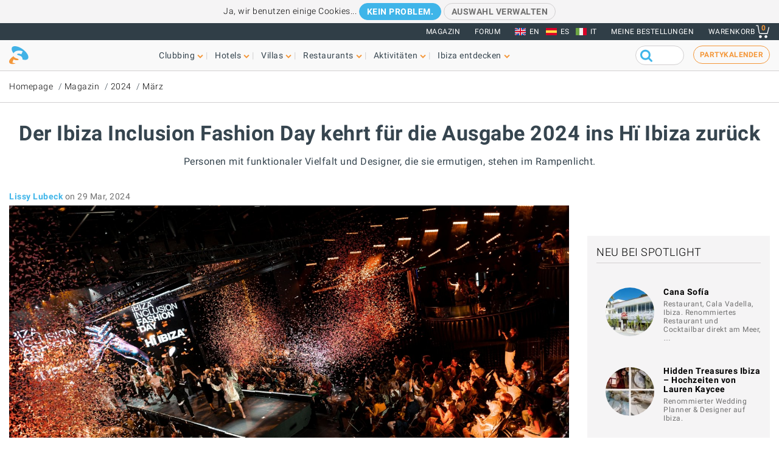

--- FILE ---
content_type: text/html; charset=UTF-8
request_url: https://www.ibiza-spotlight.de/magazine/2024/03/ibiza-inclusion-fashion-day-returns-hi-ibiza-2024-edition
body_size: 14208
content:
<!DOCTYPE html>
<html lang="de" dir="ltr" prefix="og: https://ogp.me/ns#">
  <head>
    <meta charset="utf-8" />
<meta name="description" content="Personen mit funktionaler Vielfalt und Designer, die sie ermutigen, stehen im Rampenlicht." />
<meta name="robots" content="noodp" />
<link rel="canonical" href="https://www.ibiza-spotlight.de/magazine/2024/03/ibiza-inclusion-fashion-day-returns-hi-ibiza-2024-edition" />
<meta name="rights" content="Ibiza Spotlight S.L. 1999-2026" />
<meta property="og:site_name" content="Ibiza Spotlight" />
<meta property="og:url" content="https://www.ibiza-spotlight.de/magazine/2024/03/ibiza-inclusion-fashion-day-returns-hi-ibiza-2024-edition" />
<meta property="og:title" content="Der Ibiza Inclusion Fashion Day kehrt für die Ausgabe 2024 ins Hï Ibiza zurück | Ibiza Spotlight" />
<meta property="fb:app_id" content="480559602021002" />
<meta name="viewport" content="width=device-width, initial-scale=1.0" />
<script>window.googletag = window.googletag || {cmd: []};
      (function() {
        var gads = document.createElement('script');
        gads.async = true;
        gads.src = 'https://securepubads.g.doubleclick.net/tag/js/gpt.js';
        var node = document.getElementsByTagName('script')[0];
        node.parentNode.insertBefore(gads, node);
      })();</script>
<link rel="image_src" href="https://dv7zfk0hwmxgu.cloudfront.net/sites/default/files/styles/embedded_auto_740_width/public/article-images/140601/coupon-1711702792.jpg" />
<meta property="og:image" content="https://dv7zfk0hwmxgu.cloudfront.net/sites/default/files/styles/embedded_auto_740_width/public/article-images/140601/coupon-1711702792.jpg" />
<link rel="icon" type="image/png" sizes="192x192" href="/touch-icon-192x192.png" />
<link rel="icon" type="image/png" sizes="32x32" href="/favicon-32x32.png" />
<link rel="icon" type="image/png" sizes="16x16" href="/favicon-16x16.png" />
<link rel="apple-touch-icon" type="image/png" sizes="180x180" href="/apple-touch-icon-180x180.png" />
<link rel="shortcut icon" type="image/png" sizes="favicon" href="/favicon.ico" />
<script>googletag.cmd.push(function() {
      var mappingLeader = googletag.sizeMapping().
            addSize([1150, 0], [[970, 90]]).
            addSize([740, 0], [[728, 90]]).
            addSize([0, 0], [[320, 50],[300, 50]]).
            build();googletag.defineSlot('/7950888/728x90_den_bossa_btm_leaderboard_DE', [[320, 50], [728, 90], [970, 90]], 'div-gpt-ad-1398688475467-9').defineSizeMapping(mappingLeader).addService(googletag.pubads());
        googletag.pubads().collapseEmptyDivs();
        googletag.pubads().setRequestNonPersonalizedAds(1);
        googletag.enableServices();
      });</script>
<script>googletag.cmd.push(function() {
      googletag.defineSlot('/7950888/300_250_den_bossa_sidebar_DE', [300, 250], 'div-gpt-ad-1398688213240-2').addService(googletag.pubads());
        googletag.pubads().collapseEmptyDivs();
        googletag.pubads().setRequestNonPersonalizedAds(1);
        googletag.enableServices();
      });</script>
<script>googletag.cmd.push(function() {
      var mappingLeader = googletag.sizeMapping().
            addSize([1150, 0], [[970, 90]]).
            addSize([740, 0], [[728, 90]]).
            addSize([0, 0], [[320, 50],[300, 50]]).
            build();googletag.defineSlot('/7950888/728x90_den_bossa_leaderboard_DE', [[320, 50], [728, 90], [970, 90]], 'div-gpt-ad-1398688475467-10').defineSizeMapping(mappingLeader).addService(googletag.pubads()).setCollapseEmptyDiv(true,true);
        googletag.pubads().collapseEmptyDivs();
        googletag.pubads().setRequestNonPersonalizedAds(1);
        googletag.enableServices();
      });</script>
<link rel="icon" href="https://dv7zfk0hwmxgu.cloudfront.net/sites/default/files/favicon-32x32.png" type="image/png" />
<link rel="alternate" hreflang="en" href="https://www.ibiza-spotlight.com/magazine/2024/03/ibiza-inclusion-fashion-day-returns-hi-ibiza-2024-edition" />
<link rel="alternate" hreflang="de" href="https://www.ibiza-spotlight.de/magazine/2024/03/ibiza-inclusion-fashion-day-returns-hi-ibiza-2024-edition" />
<link rel="alternate" hreflang="it" href="https://www.ibiza-spotlight.it/magazine/2024/03/ibiza-inclusion-fashion-day-returns-hi-ibiza-2024-edition" />
<link rel="alternate" hreflang="es" href="https://www.ibiza-spotlight.es/magazine/2024/03/ibiza-inclusion-fashion-day-returns-hi-ibiza-2024-edition" />

    <title>Der Ibiza Inclusion Fashion Day kehrt für die Ausgabe 2024 ins Hï Ibiza zurück | Ibiza Spotlight</title>
    <link rel="stylesheet" media="all" href="https://dv7zfk0hwmxgu.cloudfront.net/sites/default/files/css/css_yrK27tyeQ19NWnXow5ckzJDLhUgQJU9l3hS0Ua0I9qU.css?delta=0&amp;language=de&amp;theme=flat101&amp;include=eJxLy0ksMTQw1E_PyU9KzNEtLqnMycxL10mDChdk5JfkF5dnFqTqFFcWl6Tm6iclFqcCAAKcE5I" />

    
  </head>
	<body class="page-nid-140601 not-front node-type-article">
		<div id="skip-link">
			<a href="#main-content" class="element-invisible element-focusable">Skip to main content</a>
		</div>
		
		
<div class="sponsors ">
  <div class="sponsors--leaderboard"><!-- 728x90_den_bossa_leaderboard -->
  <div id='div-gpt-ad-1398688475467-10' class='leaderboardBannerSize'>
  <script type='text/javascript'>
  googletag.cmd.push(function() { googletag.display('div-gpt-ad-1398688475467-10'); });
  </script>
  </div></div>
</div>


<header class="header static">
      <div class="top-header">

  <div class="container-fluid">

    <!-- Top area right: links -->
    <ul class="header-links">
      <li>
        <a href="/magazin">Magazin</a>
      </li>
      <li>
        <a href="https://forum.ibiza-spotlight.com">FORUM</a>
      </li>
      <li class="site-language dropdown">
        <ul class="language"><li><a href="https://www.ibiza-spotlight.com/magazine/2024/03/ibiza-inclusion-fashion-day-returns-hi-ibiza-2024-edition" class="flag flag-en">EN</a></li><li><a href="https://www.ibiza-spotlight.es/magazine/2024/03/ibiza-inclusion-fashion-day-returns-hi-ibiza-2024-edition" class="flag flag-es">ES</a></li><li><a href="https://www.ibiza-spotlight.it/magazine/2024/03/ibiza-inclusion-fashion-day-returns-hi-ibiza-2024-edition" class="flag flag-it">IT</a></li></ul>
      </li>
      <!-- Site currency
        #fixme
      <li class="site-currency dropdown">
        <button data-target="#currency" data-type="closeOnOutsideClick" data-toggle="dropdown">&euro; EUR</button>
        <div class="dropdown-menu" id="currency">
          <ul>
            <li>
              <a href="#" data-currency="EUR">&euro; EUR</a>
            </li>
            <li>
              <a href="#" data-currency="GBP">&pound; GBP</a>
            </li>
            <li>
              <a href="#" data-currency="USD">$ USD</a>
            </li>
            <li>
              <a href="#" data-currency="AUD">$ AUD</a>
            </li>
            <li>
              <a href="#" data-currency="CHF">&#x20A3; CHF</a>
            </li>

          </ul>
        </div>
      </li> -->
      <li>
        <a href="/shop/tickets/myorders/">Meine Bestellungen</a>
      </li>
      <li class="user-cart dropdown">

        <a href="/shop/tickets/cart.php" class="nav-cart">
          <span>Warenkorb</span>
          <div class="print">
            <svg class="icon icon-basket" version="1.1" id="Layer_1" xmlns="http://www.w3.org/2000/svg" xmlns:xlink="http://www.w3.org/1999/xlink" x="0px" y="0px"
              width="16.457px" height="15.867px" viewBox="0 0 16.457 15.867" enable-background="new 0 0 16.457 15.867" xml:space="preserve">
            <g>
              <path d="M14.103,10.841H5.915c-2.227,0-2.477-1.687-2.584-2.407C3.101,6.907,2.39,2.403,2.169,1H0.5
                C0.224,1,0,0.776,0,0.5S0.224,0,0.5,0h2.096C2.842,0,3.052,0.179,3.09,0.422c0,0,0.955,6.043,1.224,7.818
                c0.137,0.927,0.338,1.601,1.602,1.601h7.795l1.761-7.2c0.065-0.268,0.334-0.433,0.604-0.367c0.268,0.066,0.433,0.336,0.366,0.604
                l-1.854,7.582C14.534,10.684,14.333,10.841,14.103,10.841z"/>
            </g>
            <g>
              <path d="M14.102,14.125c0,0.963-0.778,1.742-1.741,1.742c-0.962,0-1.74-0.779-1.74-1.742
                c0-0.961,0.778-1.74,1.74-1.74C13.324,12.384,14.102,13.164,14.102,14.125"/>
            </g>
            <g>
              <path d="M7.301,14.125c0,0.963-0.779,1.742-1.741,1.742s-1.741-0.779-1.741-1.742c0-0.961,0.779-1.74,1.741-1.74
                S7.301,13.164,7.301,14.125"/>
            </g>
            </svg>

            <div class="qty-cart">0</div>
          </div>
        </a>
      </li>
    </ul>
  </div><!-- /container -->

</div><!-- /top-header -->


<div class="bottom-header">
  <div class="container-fluid">
    <!-- Logo -->
    <div class="top-nav">
      <div class="top-nav--logo">
        <a href="/" class="header-logo"></a>
      </div>
      <div class="top-nav--icons mobile">
        <div class="user-cart">
          <a href="/shop/tickets/cart.php" class="nav-cart">
            <span>Warenkorb</span>
            <div class="print">
              <svg class="icon icon-basket" version="1.1" id="Layer_1" xmlns="http://www.w3.org/2000/svg" xmlns:xlink="http://www.w3.org/1999/xlink" x="0px" y="0px" width="16.457px" height="15.867px" viewBox="0 0 16.457 15.867" enable-background="new 0 0 16.457 15.867" xml:space="preserve">
                <g>
                  <path d="M14.103,10.841H5.915c-2.227,0-2.477-1.687-2.584-2.407C3.101,6.907,2.39,2.403,2.169,1H0.5
                    C0.224,1,0,0.776,0,0.5S0.224,0,0.5,0h2.096C2.842,0,3.052,0.179,3.09,0.422c0,0,0.955,6.043,1.224,7.818
                    c0.137,0.927,0.338,1.601,1.602,1.601h7.795l1.761-7.2c0.065-0.268,0.334-0.433,0.604-0.367c0.268,0.066,0.433,0.336,0.366,0.604
                    l-1.854,7.582C14.534,10.684,14.333,10.841,14.103,10.841z"/>
                </g>
                <g>
                  <path d="M14.102,14.125c0,0.963-0.778,1.742-1.741,1.742c-0.962,0-1.74-0.779-1.74-1.742
                    c0-0.961,0.778-1.74,1.74-1.74C13.324,12.384,14.102,13.164,14.102,14.125"/>
                </g>
                <g>
                  <path d="M7.301,14.125c0,0.963-0.779,1.742-1.741,1.742s-1.741-0.779-1.741-1.742c0-0.961,0.779-1.74,1.741-1.74
                    S7.301,13.164,7.301,14.125"/>
                </g>
              </svg>
              <div class="qty-cart">0</div>
            </div>
          </a>
        </div>

        <button class="toggle-menu">
          <span class="icon-bar"></span>
          <span class="icon-bar"></span>
          <span class="icon-bar"></span>
        </button>
      </div>

      <div class="top-nav--menu">
        <div class="top-nav--mobile-bar mobile">
          <div class="top-nav--logo">
            <a href="/" class="header-logo"></a>
          </div>
          <!-- mobile menu -->
          <div class="close overlay--topbar-link css-svg css-svg--close-after">Schließen</div>
        </div>

        <!-- give fixed positioning on mobile -->
        <div class="overlay-container">

          <!-- Search area -->
          <div class="search-area--container mobile">
            <div class="search-area">
              <form class="googleCSEForm" data-drupal-selector="google-cse-form-2" action="/magazine/2024/03/ibiza-inclusion-fashion-day-returns-hi-ibiza-2024-edition" method="post" id="google-cse-form--2" accept-charset="UTF-8">
  <div class="js-form-item form-item form-type-textfield js-form-type-textfield form-item-query js-form-item-query form-no-label">
        <input class="gsc-input form-text" data-drupal-selector="edit-query" type="text" id="edit-query--2" name="query" value="" size="60" maxlength="128" />

        </div>
<input class="googleCSESubmit gsc-search-button button js-form-submit form-submit" onclick="if(this.form.query.value) { this.form.submit(); return false; }" data-drupal-selector="edit-submit" type="submit" id="edit-submit--2" name="op" value="" />
<input autocomplete="off" data-drupal-selector="form-9agrpsjj9z47tod9zrkslvcuyjclrtpmbdnqkeeeso8" type="hidden" name="form_build_id" value="form-9AgRPSjJ9z47TOd9zrKsLVCUyjcLrTPmBdnQKeeeso8" />
<input data-drupal-selector="edit-google-cse-form-2" type="hidden" name="form_id" value="google_cse_form" />

</form>

            </div>
          </div>

          <!-- Menú navegación -->
          <nav role="navigation" class="header-menu" id="headerMenu">
            <ul class="nav-menu">
                              <li class="">
                  <a href="/night_a.htm" role="button" data-menu="menu-01">Clubbing</a>
                                      <!-- TODO: menu-xx debe incrementarse (ver jQuery) -->
                    <div class="megamenu open-menu-01">
                                              <div class="megamenu-top">
                                                      <a href="/night_a.htm" class="home">Homepage Clubbing</a>
                                                      <a href="/search/clubs" class="map">Alle Clubs auf der Karte ansehen</a>
                                                  </div>
                                            <ul class="megamenu-row">
                                                  <li class="megamenu-col">
                            <ul>
                              <li>Gut zu wissen</li>
                                                              <li><a href="/night/promoters_a.htm">Partys</a></li>
                                                              <li><a href="/night/clubs/boat_party_a.htm">Bootspartys</a></li>
                                                              <li><a href="/night/club_infos_a.htm">Clubs</a></li>
                                                              <li><a href="/night/bars_a.htm">Cocktail- und Musikbars</a></li>
                                                              <li><a href="/night/beach-clubs-ibiza">Beachclubs</a></li>
                                                              <li><a href="/night/sunset-bars-on-ibiza">Sunsetbars</a></li>
                                                              <li><a href="/night/stadt_infos_a.htm">Partyführer Ferienorte</a></li>
                                                          </ul>
                          </li>
                                                  <li class="megamenu-col">
                            <ul>
                              <li>Beliebte Seiten</li>
                                                              <li><a href="/night/events">Partykalender</a></li>
                                                              <li><a href="/boat-party/events">Bootsparty-Kalender</a></li>
                                                              <li><a href="/night/tickets_a.htm">Clubtickets</a></li>
                                                              <li><a href="/das-erste-mal-auf-ibiza">Das erste Mal auf Ibiza</a></li>
                                                              <li><a href="/night/tips_a.htm">Tipps & Tricks</a></li>
                                                              <li><a href="/magazin">Magazin</a></li>
                                                              <li><a href="/night_a.htm" class="see-more angle">Mehr</a></li>
                                                          </ul>
                          </li>
                                                                      </ul>

                    </div>
                                  </li>
                              <li class="">
                  <a href="/hotel-guide" role="button" data-menu="menu-02">Hotels</a>
                                      <!-- TODO: menu-xx debe incrementarse (ver jQuery) -->
                    <div class="megamenu open-menu-02">
                                              <div class="megamenu-top">
                                                      <a href="/hotel-guide" class="home">Homepage Hotels</a>
                                                      <a href="/search/hotel" class="map">Alle Hotels auf der Karte ansehen</a>
                                                  </div>
                                            <ul class="megamenu-row">
                                                  <li class="megamenu-col">
                            <ul>
                              <li>Nach Lage</li>
                                                              <li><a href="/hotel-guide/playa-den-bossa">Playa d'en Bossa</a></li>
                                                              <li><a href="/hotel-guide/san-antonio">San Antonio</a></li>
                                                              <li><a href="/hotel-guide/san-antonio-bucht">San Antonio Bucht</a></li>
                                                              <li><a href="/hotel-guide/ibiza-stadt">Ibiza-Stadt</a></li>
                                                              <li><a href="/hotel-guide/santa-eulalia">Santa Eulalia</a></li>
                                                              <li><a href="/hotel-guide/direkt-am-meer">Direkt am Strand oder Meer</a></li>
                                                              <li><a href="/hotel-guide/landhotels">Landhotels</a></li>
                                                              <li><a href="/hotel-guide" class="see-more angle">Mehr</a></li>
                                                          </ul>
                          </li>
                                                  <li class="megamenu-col">
                            <ul>
                              <li>Beliebte Seiten</li>
                                                              <li><a href="/hotel-guide/clubber">Für Clubber</a></li>
                                                              <li><a href="/hotel-guide/familienfreundlich">Famillienfreundlich</a></li>
                                                              <li><a href="/hotel-guide/preiswert">Preiswert</a></li>
                                                              <li><a href="/hotel-guide/luxushotels">Luxushotels</a></li>
                                                              <li><a href="/hotel-guide/ganzjahrig-geoffnet">Ganzjährig geöffnet</a></li>
                                                              <li><a href="/hotel-guide/wellness-hotels">Hotels mit Spa</a></li>
                                                              <li><a href="/hotel-guide/hochzeiten-flitterwochen">Hochzeiten & Honeymoons</a></li>
                                                              <li><a href="/hotel-guide" class="see-more angle">Mehr</a></li>
                                                          </ul>
                          </li>
                                                                      </ul>

                    </div>
                                  </li>
                              <li class="">
                  <a href="/villas" role="button" data-menu="menu-03">Villas</a>
                                      <!-- TODO: menu-xx debe incrementarse (ver jQuery) -->
                    <div class="megamenu open-menu-03">
                                              <div class="megamenu-top">
                                                      <a href="/villas" class="home">Homepage Villas</a>
                                                      <a href="/search/villa#source=mapfilters&amp;coords=0,38.977409950117,1.4021301269531" class="map">Alle Villas auf der Karte ansehen</a>
                                                  </div>
                                            <ul class="megamenu-row">
                                                  <li class="megamenu-col">
                            <ul>
                              <li>Nach Lage</li>
                                                              <li><a href="/villa-extra-services">Extra Services für Villen</a></li>
                                                              <li><a href="/villas/ibiza.htm">Ibiza-Stadt</a></li>
                                                              <li><a href="/villas/san_antonio.htm">San Antonio</a></li>
                                                              <li><a href="/villas/santa_eulalia.htm">Santa Eulalia</a></li>
                                                              <li><a href="/villas/san_jose.htm">San José</a></li>
                                                              <li><a href="/villas/san_juan.htm">San Juan</a></li>
                                                              <li><a href="/villas-in-strandnaehe">Villas in Strandnähe</a></li>
                                                              <li><a href="/villas" class="see-more angle">Mehr</a></li>
                                                          </ul>
                          </li>
                                                  <li class="megamenu-col">
                            <ul>
                              <li>Nach Typ</li>
                                                              <li><a href="/3-schlafzimmer">Villas mit 3 Schlafzimmern</a></li>
                                                              <li><a href="/4-schlafzimmer">Villas mit 4 Schlafzimmern</a></li>
                                                              <li><a href="/5-schlafzimmer">Villas mit 5 Schlafzimmern</a></li>
                                                              <li><a href="/6-schlafzimmer">6 Schlafzimmer oder mehr</a></li>
                                                              <li><a href="/luxusvillas-auf-ibiza">Luxusvillas</a></li>
                                                              <li><a href="/familienfreundliche-villas-auf-ibiza">Famillienfreundlich</a></li>
                                                              <li><a href="/preiswerte-villas">Preiswerte Villas</a></li>
                                                              <li><a href="/villas" class="see-more angle">Mehr</a></li>
                                                          </ul>
                          </li>
                                                                      </ul>

                    </div>
                                  </li>
                              <li class="">
                  <a href="/restaurants_a.htm" role="button" data-menu="menu-04">Restaurants</a>
                                      <!-- TODO: menu-xx debe incrementarse (ver jQuery) -->
                    <div class="megamenu open-menu-04">
                                              <div class="megamenu-top">
                                                      <a href="/restaurants_a.htm" class="home">Homepage Restaurants</a>
                                                      <a href="/search/restaurant" class="map">Alle Restaurants auf der Karte ansehen</a>
                                                  </div>
                                            <ul class="megamenu-row">
                                                  <li class="megamenu-col">
                            <ul>
                              <li>Nach Typ</li>
                                                              <li><a href="/winter/restaurants_a.htm">Ganzjährig geöffnet</a></li>
                                                              <li><a href="/restaurants/sunset_a.htm">Sunset</a></li>
                                                              <li><a href="/restaurants/mediterran">Mediterran</a></li>
                                                              <li><a href="/restaurants-mit-musik-und-entertainment">Musik & Entertainment</a></li>
                                                              <li><a href="/restaurants/preiswert_a.htm">Preiswert</a></li>
                                                              <li><a href="/restaurants/romantisch_a.htm">Romantisch</a></li>
                                                              <li><a href="/restaurants_a.htm" class="see-more angle">Mehr</a></li>
                                                          </ul>
                          </li>
                                                  <li class="megamenu-col">
                            <ul>
                              <li>Nach Lage</li>
                                                              <li><a href="/restaurants/nearby/ibiza_a.htm">Ibiza-Stadt</a></li>
                                                              <li><a href="/restaurants/nearby/santa_eulalia_a.htm">Santa Eulalia</a></li>
                                                              <li><a href="/restaurants/nearby/san_antonio_a.htm">San Antonio</a></li>
                                                              <li><a href="/restaurants/nearby/playa_den_bossa_a.htm">Playa d'en Bossa</a></li>
                                                              <li><a href="/restaurants/nearby/escana_a.htm">Es Caná</a></li>
                                                              <li><a href="/restaurants/strand_a.htm">Strand</a></li>
                                                              <li><a href="/restaurants_a.htm" class="see-more angle">Mehr</a></li>
                                                          </ul>
                          </li>
                                                                      </ul>

                    </div>
                                  </li>
                              <li class="">
                  <a href="/aktivitaeten" role="button" data-menu="menu-05">Aktivitäten</a>
                                      <!-- TODO: menu-xx debe incrementarse (ver jQuery) -->
                    <div class="megamenu open-menu-05">
                                              <div class="megamenu-top">
                                                      <a href="/aktivitaeten" class="home">Homepage Aktivitäten</a>
                                                      <a href="/search/activity" class="map">Alle Aktivitäten auf der Karte ansehen</a>
                                                  </div>
                                            <ul class="megamenu-row">
                                                  <li class="megamenu-col">
                            <ul>
                              <li>An Land</li>
                                                              <li><a href="/veranstaltungskalender">Veranstaltungskalender</a></li>
                                                              <li><a href="/autoverleih_a.htm">Auto- und Rollervermietung</a></li>
                                                              <li><a href="/aktivitaet/ausfluege">Geführte Ausflüge</a></li>
                                                              <li><a href="/aktivitaet/radfahren-wandern">Radfahren & Wandern</a></li>
                                                              <li><a href="/aktivitaet/sport-adrenalin">Spaß & Adrenalin</a></li>
                                                              <li><a href="/aktivitaet/wellness-healing">Wellness & Healing</a></li>
                                                              <li><a href="/aktivitaet/an-land-ibiza" class="see-more angle">Mehr</a></li>
                                                          </ul>
                          </li>
                                                  <li class="megamenu-col">
                            <ul>
                              <li>Auf dem Wasser</li>
                                                              <li><a href="/aktivitaet/wassersport">Wassersport</a></li>
                                                              <li><a href="/bootcharter">Bootcharter</a></li>
                                                              <li><a href="/aktivitaet/bootsausfluege-ibiza-formentera">Bootsausflüge</a></li>
                                                              <li><a href="/aktivitaet/wasserspass-fur-kinder">Wasserspass für Kinder</a></li>
                                                              <li><a href="/aktivitaet/formentera">Formentera</a></li>
                                                              <li><a href="/night/clubs/boat_party_a.htm">Bootspartys</a></li>
                                                              <li><a href="/aktivitaet/auf-dem-wasser-ibiza" class="see-more angle">Mehr</a></li>
                                                          </ul>
                          </li>
                                                                      </ul>

                    </div>
                                  </li>
                              <li class="">
                  <a href="/aktivitaeten_a.htm" role="button" data-menu="menu-06">Ibiza entdecken</a>
                                      <!-- TODO: menu-xx debe incrementarse (ver jQuery) -->
                    <div class="megamenu open-menu-06">
                                              <div class="megamenu-top">
                                                      <a href="/aktivitaeten_a.htm" class="home">Homepage Ibiza entdecken</a>
                                                  </div>
                                            <ul class="megamenu-row">
                                                  <li class="megamenu-col">
                            <ul>
                              <li>Gut zu wissen</li>
                                                              <li><a href="/das-erste-mal-auf-ibiza">Das erste Mal auf Ibiza</a></li>
                                                              <li><a href="/straende_a.htm">Strände</a></li>
                                                              <li><a href="/ferienorte_a.htm">Städte, Ferienorte und Dörfer</a></li>
                                                              <li><a href="/wetter_a.htm">Wetter</a></li>
                                                              <li><a href="/guide/transport_a.htm">Transportmittel</a></li>
                                                              <li><a href="/kunst-kultur">Art and culture</a></li>
                                                              <li><a href="/immo_a.htm">Immobilien</a></li>
                                                              <li><a href="/aktivitaeten_a.htm" class="see-more angle">Mehr</a></li>
                                                          </ul>
                          </li>
                                                  <li class="megamenu-col">
                            <ul>
                              <li>Beliebte Seiten</li>
                                                              <li><a href="/einkaufen/maerkte_a.htm">Märkte auf Ibiza</a></li>
                                                              <li><a href="/formentera_a.htm">Formentera</a></li>
                                                              <li><a href="/vip">Luxus und VIPs</a></li>
                                                              <li><a href="/familien-kids">Spaß für Familien</a></li>
                                                              <li><a href="/eco-guide">Umweltschutz</a></li>
                                                              <li><a href="/hochzeiten-honeymoons">Hochzeiten & Events</a></li>
                                                              <li><a href="/LGBTQI_guide_ibiza">LGBTQIA Ibiza</a></li>
                                                              <li><a href="/residenten-insider">Leben auf Ibiza</a></li>
                                                          </ul>
                          </li>
                                                                      </ul>

                    </div>
                                  </li>
                          </ul>
          </nav>

          <!-- Party calendar CTA -->
          <div class="party-calendar mobile">
            <a href="/night/events" class="cta-primary md" role="button">Partykalender</a>
          </div>

          <!-- links to magazine, forum and languages on mobile menu -->
          <ul class="header-links mobile">
            <li>
              <a href="/magazin">Magazin</a>
            </li>
            <li>
              <a href="https://forum.ibiza-spotlight.com">FORUM</a>
            </li>
            <li>
              <a href="/shop/tickets/myorders/">Meine Bestellungen</a>
            </li>
            <li class="site-language">
              <ul class="language"><li><a href="https://www.ibiza-spotlight.com/magazine/2024/03/ibiza-inclusion-fashion-day-returns-hi-ibiza-2024-edition" class="flag flag-en">EN</a></li><li><a href="https://www.ibiza-spotlight.es/magazine/2024/03/ibiza-inclusion-fashion-day-returns-hi-ibiza-2024-edition" class="flag flag-es">ES</a></li><li><a href="https://www.ibiza-spotlight.it/magazine/2024/03/ibiza-inclusion-fashion-day-returns-hi-ibiza-2024-edition" class="flag flag-it">IT</a></li></ul>
            </li>
          </ul>
        </div> <!-- /overlay-container -->

      </div> <!-- /top-nav--menu -->

      <div class="top-nav--right desktop">
        <div class="search-area">
          <form class="googleCSEForm" data-drupal-selector="google-cse-form" action="/magazine/2024/03/ibiza-inclusion-fashion-day-returns-hi-ibiza-2024-edition" method="post" id="google-cse-form" accept-charset="UTF-8">
  <div class="js-form-item form-item form-type-textfield js-form-type-textfield form-item-query js-form-item-query form-no-label">
        <input class="gsc-input form-text" data-drupal-selector="edit-query" type="text" id="edit-query" name="query" value="" size="60" maxlength="128" />

        </div>
<input class="googleCSESubmit gsc-search-button button js-form-submit form-submit" onclick="if(this.form.query.value) { this.form.submit(); return false; }" data-drupal-selector="edit-submit" type="submit" id="edit-submit" name="op" value="" />
<input autocomplete="off" data-drupal-selector="form-jly4kz0pusuu4gok8hmvbue6wkbq4j2ph-gn3dnkni4" type="hidden" name="form_build_id" value="form-jly4kz0pusuu4GOk8hMvBue6WKbq4j2ph-gN3DnKNi4" />
<input data-drupal-selector="edit-google-cse-form" type="hidden" name="form_id" value="google_cse_form" />

</form>

          <!-- <button type="submit" class="search-submit" ></button> -->
        </div>

        <!-- Party calendar CTA -->
        <div class="party-calendar">
          <a href="/night/events" class="cta-ghost" role="button">Partykalender</a>
        </div>
      </div> <!-- /top-nav--right -->

    </div> <!-- /top-nav -->

  </div> <!-- /container -->
</div> <!-- /top-header -->



</header>


  
	<section class="section section--breadcrumb">
		<div class="container">
				<ol class="breadcrumb">
											<li><a href="/">Homepage</a></li>
											<li><a href="/magazin">Magazin</a></li>
											<li><a href="/magazine/2024">2024</a></li>
											<li><a href="/magazine/2024/03">März</a></li>
								</ol>
		</div>
	</section>

  
  
      <section class="section section--header">
      <div class="container">
        <h1 class="heading-title">
          Der Ibiza Inclusion Fashion Day kehrt für die Ausgabe 2024 ins Hï Ibiza zurück
                  </h1>
                  <h3 class="heading-subtitle">Personen mit funktionaler Vielfalt und Designer, die sie ermutigen, stehen im Rampenlicht.</h3>
              </div>
    </section>
    



  <div data-drupal-messages-fallback class="hidden"></div>  



      <!-- Two-column layout -->
    <main class="main--aside">
      <section class="main">
        
        

                  <span class="byline--container"><div class="byline--author">
    <span class="author"><a href="/authors/821">Lissy Lubeck</a></span> <time>on 29 Mar, 2024</time></div>
    </span>
            <div class="section"><img src="https://dv7zfk0hwmxgu.cloudfront.net/sites/default/files/styles/auto_1500_width/public/article-images/140601/slideshow-1711702792.jpg" alt=""></div>

          
                  
          
            <div><section class="section--body-text">
      
    <article class="article wysiwyg "><p>Der<strong> Ibiza Inclusion Fashion Day</strong> gilt als weltweit erstes inklusives Event. In seiner vierten Ausgabe bringt er den einzigartigen Laufsteg wieder zurück ins <a href="https://www.ibiza-spotlight.de/night/venue/hi-ibiza"><strong>Hï Ibiza</strong></a> und sammelt Spenden für den <strong>Behindertensportverband</strong> <strong>Ibiza</strong><strong> und Formentera</strong> (ADDIF), am <strong>10. Mai</strong> ab 19:00 Uhr.</p>

<p>Nach dem durchschlagenden Erfolg der letzten Jahre zielt die Initiative darauf ab,<strong> Personen mit funktioneller Vielfalt ins Rampenlicht zu rücken und so einige der am stärksten marginalisierten Gruppen der Insel zu präsentieren</strong>.</p>

<p>Durch diese Partnerschaft soll das Event das Bewusstsein für aktuelle Ungleichheiten bei Rechten und Chancen schärfen.</p>

<p>Der Ibiza Inclusion Fashion Day begann 2019 auf Ibiza und hat sich zu einer jährlichen internationalen Plattform mit Präsenz an verschiedenen Orten auf dem spanischen Festland entwickelt. Die teilnehmenden Künstler und Designer möchten nicht nur ihre kreativen Talente zur Schau stellen, sondern auch zu einer positiven Veränderung beitragen, die die Schönheit von Vielfalt und Inklusion betont.</p>

<p>Yann Pissenem von The Night League erklärt: „Bei Hï Ibiza verkörpern wir den Geist der Inklusion und Vielfalt, den der Ibiza Inclusion Fashion Day repräsentiert, von ganzem Herzen.</p>

<p>Wir freuen uns, Gastgeber einer Veranstaltung zu sein, die so eng mit unseren Werten und unserem Ethos übereinstimmt. Wir freuen uns darauf, zahlreiche talentierte Designer, Künstler und insbesondere die Models und Kollegen von ADDIF begrüßen zu dürfen.“</p>

<p>Bei der Veranstaltung werden etablierte und aufstrebende Designer vertreten sein, von denen jeder einen einzigartigen Stil und einen Geist der Solidarität und Inklusion verkörpert. Prominente Persönlichkeiten aus der Welt der Mode und Kultur werden auftreten, die Journalistin und Psychologin <strong>Irene Villa</strong> fungiert als Moderatorin der Veranstaltung.</p>

<p>Für das musikalische Erlebnis sorgen die auf Ibiza ansässigen DJs <strong>Igor Marijuan</strong> und <strong>Cris 44</strong> sowie die internationale Sängerin <strong>Adriana Rogan</strong>, alle werden während des gesamten Spektakels für eine elektrisierende Atmosphäre sorgen.</p>

<p>Mit einer Teilnahmespende von 20 € geht der gesamte Erlös der Veranstaltung an ADDIF und bekräftigt damit das Engagement der Initiative für ein integrativeres Ganzes, unabhängig von der Branche.</p>
<div class="section--article-meta-data">
      <h3>Passend dazu</h3>
    <ul>
      <li><a href="/magazine/2025/01/laufveranstaltungen-auf-ibiza-und-formentera-im-jahr-2026">Laufevents auf Ibiza und Formentera im Jahr 2026</a></li>
    </ul>
  
      <h3>Weiterlesen</h3>
    <ul>
              <li><a href="/night/venue/hi-ibiza">Hï Ibiza</a></li>
              <li><a href="/playa_den_bossa_a.htm">Playa d'en Bossa, Ibiza</a></li>
          </ul>
  
      <h3>Tags</h3>
    <ul class="tags-cloud">
      
      
                        <li class="tag"><a href="/magazine/wohltaetigkeitsorganisationen">Wohltätigkeitsorganisationen</a></li>
                  <li class="tag"><a href="/magazine/club-news">Club News</a></li>
                  <li class="tag"><a href="/magazine/fashion-und-shopping">Fashion und Shopping</a></li>
                  </ul>
  </div>


    </article>
    </section></div>
      

                  
          
          
          
              </section>

              <aside class="aside">
          
          
          
          
          
          <!-- ============== GENERIC SIDEBAR WRAPPER CLASSES ============= -->

<div class="aside--section ">
    <!-- 300_250_den_bossa_sidebar -->
  <div id='div-gpt-ad-1398688213240-2' class='mpuBannerSize'>
  <script type='text/javascript'>
  googletag.cmd.push(function() { googletag.display('div-gpt-ad-1398688213240-2'); });
  </script>
  </div>
</div>

          <!-- ============== GENERIC SIDEBAR WRAPPER CLASSES ============= -->

<div class="aside--section bg title-only">
      <div class="group-title">
      <h3>Neu bei Spotlight</h3>
          </div>
    
<ul class="card-list">
  <li>
    <div class="card-item">
      <div class="card-img">
        <a href="/restaurants/cana-sofia">
                      <img src="https://dv7zfk0hwmxgu.cloudfront.net/sites/default/files/styles/logo_100_100/public/restaurant-images/144741/coupon-1765540893.jpg" alt="Cana Sofía" title="" width="" height="" />
                  </a>
      </div>
      <div class="card-details">
        <h3 class="card-title">
          <a href="/restaurants/cana-sofia">
            Cana Sofía
          </a>
        </h3>
                  <small class="time">Restaurant, Cala Vadella, Ibiza. Renommiertes Restaurant und Cocktailbar direkt am Meer,…</small>
              </div>
    </div>
  </li>
  <li>
    <div class="card-item">
      <div class="card-img">
        <a href="/activity/hidden-treasures-ibiza-weddings">
                      <img src="https://dv7zfk0hwmxgu.cloudfront.net/sites/default/files/styles/logo_100_100/public/activity-images/144455/coupon_1757316502.jpg" alt="Hidden Treasures Ibiza – Hochzeiten von Lauren Kaycee" title="" width="" height="" />
                  </a>
      </div>
      <div class="card-details">
        <h3 class="card-title">
          <a href="/activity/hidden-treasures-ibiza-weddings">
            Hidden Treasures Ibiza – Hochzeiten von Lauren Kaycee
          </a>
        </h3>
                  <small class="time">Renommierter Wedding Planner & Designer auf Ibiza.</small>
              </div>
    </div>
  </li>
  <li>
    <div class="card-item">
      <div class="card-img">
        <a href="/activity/coworking-santa-eulalia">
                      <img src="https://dv7zfk0hwmxgu.cloudfront.net/sites/default/files/styles/logo_100_100/public/activity-images/144497/coupon_1757685132.jpg" alt="Coworking Santa Eulalia " title="" width="" height="" />
                  </a>
      </div>
      <div class="card-details">
        <h3 class="card-title">
          <a href="/activity/coworking-santa-eulalia">
            Coworking Santa Eulalia 
          </a>
        </h3>
                  <small class="time">Santa Eulalia, Ibiza<br> Arbeitet unabhängig und profitiert gemeinsam von diesem…</small>
              </div>
    </div>
  </li>
</ul>

</div>
<!-- ============== GENERIC SIDEBAR WRAPPER CLASSES ============= -->

<div class="aside--section bg">
      <div class="group-title">
      <h3>Top News</h3>
          </div>
    
<ul class="card-list">

      <li>
            <div class="card-item">
                <div class="card-img">
          <a href="/magazine/2025/12/christmas-and-new-years-eve-feasts-on-ibiza">
                          <img src="https://dv7zfk0hwmxgu.cloudfront.net/sites/default/files/styles/logo_100_100/public/article-images/142449/coupon-1764958960.jpg">
                      </a>
        </div>
                <div class="card-details">
                    <h3 class="card-title"><a href="/magazine/2025/12/christmas-and-new-years-eve-feasts-on-ibiza">Festessen zu Weihnachten und Silvester 2025 auf Ibiza</a></h3>
        </div>
      </div>     </li>       <li>
            <div class="card-item">
                <div class="card-img">
          <a href="/magazine/2025/11/ibiza-guide-clubbing-over-new-years">
                          <img src="https://dv7zfk0hwmxgu.cloudfront.net/sites/default/files/styles/logo_100_100/public/article-images/140026/coupon-1701257636.jpg">
                      </a>
        </div>
                <div class="card-details">
                    <h3 class="card-title"><a href="/magazine/2025/11/ibiza-guide-clubbing-over-new-years">Clubbing außerhalb der Saison | Feiern auf Ibiza über Neujahr</a></h3>
        </div>
      </div>     </li>       <li>
            <div class="card-item">
                <div class="card-img">
          <a href="/magazine/2025/12/album-month-dj-hell-neoclash-international-deejay-gigolo-records">
                          <img src="https://dv7zfk0hwmxgu.cloudfront.net/sites/default/files/styles/logo_100_100/public/article-images/144881/coupon-1765808421.jpg">
                      </a>
        </div>
                <div class="card-details">
                    <h3 class="card-title"><a href="/magazine/2025/12/album-month-dj-hell-neoclash-international-deejay-gigolo-records">Album des Monats | Neoclash von DJ Hell</a></h3>
        </div>
      </div>     </li>       <li>
            <div class="card-item">
                <div class="card-img">
          <a href="/magazine/2025/11/things-do-month-on-ibiza-december-2025">
                          <img src="https://dv7zfk0hwmxgu.cloudfront.net/sites/default/files/styles/logo_100_100/public/article-images/144812/coupon-1764271904.JPG">
                      </a>
        </div>
                <div class="card-details">
                    <h3 class="card-title"><a href="/magazine/2025/11/things-do-month-on-ibiza-december-2025">Aktivitäten auf Ibiza in diesem Monat | Dezember 2025</a></h3>
        </div>
      </div>     </li>       <li>
            <div class="card-item">
                <div class="card-img">
          <a href="/magazine/2025/09/still-living-dream-ibiza-over-40s">
                          <img src="https://dv7zfk0hwmxgu.cloudfront.net/sites/default/files/styles/logo_100_100/public/article-images/144501/coupon-1757934715.jpg">
                      </a>
        </div>
                <div class="card-details">
                    <h3 class="card-title"><a href="/magazine/2025/09/still-living-dream-ibiza-over-40s">Lebt immer noch den Traum. Ibiza für über 40-Jährige</a></h3>
        </div>
      </div>     </li>       <li>
            <div class="card-item">
                <div class="card-img">
          <a href="/magazine/2025/12/rolling-stone-defected-on-move-again-ibiza-2026">
                          <img src="https://dv7zfk0hwmxgu.cloudfront.net/sites/default/files/styles/logo_100_100/public/article-images/144885/coupon-1765980057.jpg">
                      </a>
        </div>
                <div class="card-details">
                    <h3 class="card-title"><a href="/magazine/2025/12/rolling-stone-defected-on-move-again-ibiza-2026">Für die nomadische Defected steht 2026 wieder ein Umzug auf Ibiza bevor.</a></h3>
        </div>
      </div>     </li>   
</ul> 
</div>

          
        </aside>
          </main>

    
    
    

  






<div class="container
  ">
        <div class="group-title">
      <h3>Passende Seiten</h3>
                </div>
      <section class="content-loaded section--listing section--listing-cols-4 section--magazine section--related" id="searchResults">

          
                                                                        
        <div class="item">
                   <div class="card-item resort-44353

            " id="126862" data-package="6270666" data-distance="">

            <!-- card image -->
            <div class="card-img">
              <a href="/night/venue/hi-ibiza">
                                                      <img src="https://dv7zfk0hwmxgu.cloudfront.net/sites/default/files/styles/generic_third_width/public/venue-images/126862/coupon-1684242671.jpg">
                                                </a>

              <!-- floating price -->
              
              
                          </div><!-- / card-img -->

            <!-- card details -->
            <div class="card-details">
              
              
                  <p class="booking-links">
                    <a href="/night/venue/hi-ibiza" class="cta-ghost xs">Mehr Infos</a>
                  </p>

              
                           
                
                
                
                
              <div class="listing-body" data-url="/night/venue/hi-ibiza">
                <h3 class="card-title">
                                      <a href="/night/venue/hi-ibiza" class="trackEvent" data-category="Activity" data-action="exitClick" data-label="Hï Ibiza">Hï Ibiza</a>
                                                      <div class="gp--rating"></div>
                                  </h3>


                
                                <div class="card-openingtext mobile"></div>
              </div><!-- /listing-body -->
            </div><!-- / card-details -->
          </div><!-- / card-item -->
        </div><!-- / item -->

                
                                                                        
        <div class="item">
                   <div class="card-item resort-44353

            " id="44353" data-package="4220262" data-distance="">

            <!-- card image -->
            <div class="card-img">
              <a href="/playa_den_bossa_a.htm">
                                                      <img src="https://dv7zfk0hwmxgu.cloudfront.net/sites/default/files/styles/generic_third_width/public/resort-images/44353/coupon-1661346099.jpg">
                                                </a>

              <!-- floating price -->
              
              
                          </div><!-- / card-img -->

            <!-- card details -->
            <div class="card-details">
              
              
                           
                
                
                
                
              <div class="listing-body" data-url="/playa_den_bossa_a.htm">
                <h3 class="card-title">
                                      <a href="/playa_den_bossa_a.htm" class="trackEvent" data-category="Activity" data-action="exitClick" data-label="Playa d&#039;en Bossa, Ibiza">Playa d'en Bossa, Ibiza</a>
                                                      <div class="gp--rating"></div>
                                  </h3>


                
                                <div class="card-openingtext mobile"></div>
              </div><!-- /listing-body -->
            </div><!-- / card-details -->
          </div><!-- / card-item -->
        </div><!-- / item -->

                
                                                                        
        <div class="item">
                   <div class="card-item resort-0

            " id="144956" data-package="9370539" data-distance="">

            <!-- card image -->
            <div class="card-img">
              <a href="/magazine/2026/01/amnesia-kicks-landmark-fiftieth-anniversary-year-its-opening-party">
                                                      <img src="https://dv7zfk0hwmxgu.cloudfront.net/sites/default/files/styles/generic_third_width/public/article-images/144956/coupon-1768588767.jpg">
                                                </a>

              <!-- floating price -->
              
              
                          </div><!-- / card-img -->

            <!-- card details -->
            <div class="card-details">
              
              
                           
                
                
                
                
              <div class="listing-body" data-url="/magazine/2026/01/amnesia-kicks-landmark-fiftieth-anniversary-year-its-opening-party">
                <h3 class="card-title">
                                      <a href="/magazine/2026/01/amnesia-kicks-landmark-fiftieth-anniversary-year-its-opening-party" class="trackEvent" data-category="Activity" data-action="exitClick" data-label="Das Amnesia startet mit seiner Openingparty in das bedeutende Jahr seines 50-jährigen Jubiläums.">Das Amnesia startet mit seiner Openingparty in das bedeutende Jahr seines 50-jährigen Jubiläums.</a>
                                                      <div class="gp--rating"></div>
                                  </h3>


                
                                <div class="card-openingtext mobile"></div>
              </div><!-- /listing-body -->
            </div><!-- / card-details -->
          </div><!-- / card-item -->
        </div><!-- / item -->

                
                                                                        
        <div class="item">
                   <div class="card-item resort-0

            " id="144988" data-package="1640525" data-distance="">

            <!-- card image -->
            <div class="card-img">
              <a href="/magazine/2026/01/new-dawn-awaits-francis-mericer-presents-soley-hi-ibiza">
                                                      <img src="https://dv7zfk0hwmxgu.cloudfront.net/sites/default/files/styles/generic_third_width/public/article-images/144988/coupon-1769124016.png">
                                                </a>

              <!-- floating price -->
              
              
                          </div><!-- / card-img -->

            <!-- card details -->
            <div class="card-details">
              
              
                           
                
                
                
                
              <div class="listing-body" data-url="/magazine/2026/01/new-dawn-awaits-francis-mericer-presents-soley-hi-ibiza">
                <h3 class="card-title">
                                      <a href="/magazine/2026/01/new-dawn-awaits-francis-mericer-presents-soley-hi-ibiza" class="trackEvent" data-category="Activity" data-action="exitClick" data-label="Ein neuer Morgen erwartet die Francis Mercier presents Solèy im Hï Ibiza">Ein neuer Morgen erwartet die Francis Mercier presents Solèy im Hï Ibiza</a>
                                                      <div class="gp--rating"></div>
                                  </h3>


                
                                <div class="card-openingtext mobile"></div>
              </div><!-- /listing-body -->
            </div><!-- / card-details -->
          </div><!-- / card-item -->
        </div><!-- / item -->

                
                                                                        
        <div class="item">
                   <div class="card-item resort-44357

            " id="144972" data-package="7480763" data-distance="">

            <!-- card image -->
            <div class="card-img">
              <a href="/magazine/2026/01/island-based-promoter-electric-ibiza-continues-run-announcements-528-ibiza">
                                                      <img src="https://dv7zfk0hwmxgu.cloudfront.net/sites/default/files/styles/generic_third_width/public/article-images/144972/coupon-1768910482.jpg">
                                                </a>

              <!-- floating price -->
              
              
                          </div><!-- / card-img -->

            <!-- card details -->
            <div class="card-details">
              
              
                           
                
                
                
                
              <div class="listing-body" data-url="/magazine/2026/01/island-based-promoter-electric-ibiza-continues-run-announcements-528-ibiza">
                <h3 class="card-title">
                                      <a href="/magazine/2026/01/island-based-promoter-electric-ibiza-continues-run-announcements-528-ibiza" class="trackEvent" data-category="Activity" data-action="exitClick" data-label="Der auf der Insel ansässige Promoter Electric Ibiza setzt seine Ankündigungen für das 528 fort.">Der auf der Insel ansässige Promoter Electric Ibiza setzt seine Ankündigungen für das 528 fort.</a>
                                                      <div class="gp--rating"></div>
                                  </h3>


                
                                <div class="card-openingtext mobile"></div>
              </div><!-- /listing-body -->
            </div><!-- / card-details -->
          </div><!-- / card-item -->
        </div><!-- / item -->

                
                                                                        
        <div class="item">
                   <div class="card-item resort-0

            " id="144961" data-package="8490197" data-distance="">

            <!-- card image -->
            <div class="card-img">
              <a href="/magazine/2026/01/elrow-brings-chaos-illusion-and-celebration-back-saturday-nights-unvrs">
                                                      <img src="https://dv7zfk0hwmxgu.cloudfront.net/sites/default/files/styles/generic_third_width/public/article-images/144961/coupon-1768676976.jpg">
                                                </a>

              <!-- floating price -->
              
              
                          </div><!-- / card-img -->

            <!-- card details -->
            <div class="card-details">
              
              
                           
                
                
                
                
              <div class="listing-body" data-url="/magazine/2026/01/elrow-brings-chaos-illusion-and-celebration-back-saturday-nights-unvrs">
                <h3 class="card-title">
                                      <a href="/magazine/2026/01/elrow-brings-chaos-illusion-and-celebration-back-saturday-nights-unvrs" class="trackEvent" data-category="Activity" data-action="exitClick" data-label="Die elrow bringt wieder Chaos, Illusion und Feierlaune in die Samstage im [UNVRS].">Die elrow bringt wieder Chaos, Illusion und Feierlaune in die Samstage im [UNVRS].</a>
                                                      <div class="gp--rating"></div>
                                  </h3>


                
                                <div class="card-openingtext mobile"></div>
              </div><!-- /listing-body -->
            </div><!-- / card-details -->
          </div><!-- / card-item -->
        </div><!-- / item -->

                
                                                                        
        <div class="item">
                   <div class="card-item resort-44358

            " id="144959" data-package="8030130" data-distance="">

            <!-- card image -->
            <div class="card-img">
              <a href="/magazine/2026/01/akasha-winter-opening-set-7-february-ame-live">
                                                      <img src="https://dv7zfk0hwmxgu.cloudfront.net/sites/default/files/styles/generic_third_width/public/article-images/144959/coupon-1768673855.jpg">
                                                </a>

              <!-- floating price -->
              
              
                          </div><!-- / card-img -->

            <!-- card details -->
            <div class="card-details">
              
              
                           
                
                
                
                
              <div class="listing-body" data-url="/magazine/2026/01/akasha-winter-opening-set-7-february-ame-live">
                <h3 class="card-title">
                                      <a href="/magazine/2026/01/akasha-winter-opening-set-7-february-ame-live" class="trackEvent" data-category="Activity" data-action="exitClick" data-label="Akasha Winter Opening am 7. Februar mit Âme (live)">Akasha Winter Opening am 7. Februar mit Âme (live)</a>
                                                      <div class="gp--rating"></div>
                                  </h3>


                
                                <div class="card-openingtext mobile"></div>
              </div><!-- /listing-body -->
            </div><!-- / card-details -->
          </div><!-- / card-item -->
        </div><!-- / item -->

                
                                                                        
        <div class="item">
                   <div class="card-item resort-0

            " id="144920" data-package="4310893" data-distance="">

            <!-- card image -->
            <div class="card-img">
              <a href="/magazine/2026/01/ibiza-clubbing-updates-2026-januar">
                                                      <img src="https://dv7zfk0hwmxgu.cloudfront.net/sites/default/files/styles/generic_third_width/public/article-images/144920/coupon-1767453135.jpg">
                                                </a>

              <!-- floating price -->
              
              
                          </div><!-- / card-img -->

            <!-- card details -->
            <div class="card-details">
              
              
                           
                
                
                
                
              <div class="listing-body" data-url="/magazine/2026/01/ibiza-clubbing-updates-2026-januar">
                <h3 class="card-title">
                                      <a href="/magazine/2026/01/ibiza-clubbing-updates-2026-januar" class="trackEvent" data-category="Activity" data-action="exitClick" data-label="Ibiza Clubbing-Updates 2026 | Januar">Ibiza Clubbing-Updates 2026 | Januar</a>
                                                      <div class="gp--rating"></div>
                                  </h3>


                
                                <div class="card-openingtext mobile"></div>
              </div><!-- /listing-body -->
            </div><!-- / card-details -->
          </div><!-- / card-item -->
        </div><!-- / item -->

            </section>
</div><!-- /container -->





<div class="sponsors sponsors--foot">
  <div class="sponsors--leaderboard"><!-- 728x90_den_bossa_btm_leaderboard -->
  <div id='div-gpt-ad-1398688475467-9' class='leaderboardBannerSize btm'>
  <script type='text/javascript'>
  googletag.cmd.push(function() { googletag.display('div-gpt-ad-1398688475467-9'); });
  </script>
  </div></div>
</div>


      <!-- ==================== PREFOOTER =================== -->

<section class="prefooter">
  <div class="container">

    <!-- Footer Nav menu -->
    <ul class="prefooter-nav">
          <li class="col">
        <h5><a href="/night_a.htm" class="cta-clubs xs" role="button">Clubbing</a></h5>
        <ul>
                  <li><a href="/night/events">Partykalender</a></li>
                  <li><a href="/boat-party/events">Bootsparty-Kalender</a></li>
                  <li><a href="/night/tickets_a.htm">Clubtickets</a></li>
                  <li><a href="/night/magazine">Magazin</a></li>
                  <li><a href="/das-erste-mal-auf-ibiza">Das erste Mal auf Ibiza</a></li>
                </ul>
      </li>
          <li class="col">
        <h5><a href="/hotel-guide" class="cta-hoteles xs" role="button">Hotels</a></h5>
        <ul>
                  <li><a href="/hotel-guide/lgbtqia-friendly">LGBTQIA-friendly Hotels</a></li>
                  <li><a href="/hotel-guide/clubber">Hotels für Clubber</a></li>
                  <li><a href="/hotel-guide/nur-erwachsene">Hotels nur für Erwachsene</a></li>
                  <li><a href="/hotel-guide/wellness-hotels">Hotels mit Spa</a></li>
                  <li><a href="/hotel-guide/preiswert">Preiswerte Hotels</a></li>
                </ul>
      </li>
          <li class="col">
        <h5><a href="/villas" class="cta-villas xs" role="button">Villas</a></h5>
        <ul>
                  <li><a href="/preiswerte-villas">Preiswerte Villas</a></li>
                  <li><a href="/3-schlafzimmer">Villas mit 3 Schlafzimmern</a></li>
                  <li><a href="/4-schlafzimmer">Villas mit 4 Schlafzimmern</a></li>
                  <li><a href="/luxusvillas-auf-ibiza">Luxusvillas</a></li>
                  <li><a href="/villa-extra-services">Extra Service für Villas</a></li>
                </ul>
      </li>
          <li class="col">
        <h5><a href="/restaurants_a.htm" class="cta-restaurantes xs" role="button">Restaurants</a></h5>
        <ul>
                  <li><a href="/restaurants/mediterran">Mediterran</a></li>
                  <li><a href="/restaurants/fisch_a.htm">Fisch</a></li>
                  <li><a href="/restaurants/fleisch_a.htm">Grillrestaurants</a></li>
                  <li><a href="/restaurants/tapas_a.htm">Tapas</a></li>
                  <li><a href="/restaurants/strand_a.htm">Strandrestaurants</a></li>
                </ul>
      </li>
          <li class="col">
        <h5><a href="/aktivitaeten" class="cta-actividades xs" role="button">Aktivitäten</a></h5>
        <ul>
                  <li><a href="/aktivitaet/familienaktivitaeten-auf-ibiza">Famillienfreundlich</a></li>
                  <li><a href="/aktivitaet/wassersport">Wassersport</a></li>
                  <li><a href="/aktivitaet/sport-adrenalin">Sport & Abenteuer</a></li>
                  <li><a href="/aktivitaet/wellness-healing">Wellness & Healing</a></li>
                  <li><a href="/aktivitaet/radfahren-wandern">Radfahren und Wandern</a></li>
                </ul>
      </li>
          <li class="col">
        <h5><a href="/aktivitaeten_a.htm" class="cta-primary xs" role="button">Ibiza entdecken</a></h5>
        <ul>
                  <li><a href="/ferienorte_a.htm">Städte, Ferienorte und Dörfer</a></li>
                  <li><a href="/straende_a.htm">Strände</a></li>
                  <li><a href="/autoverleih_a.htm">Autovermietung</a></li>
                  <li><a href="/veranstaltungskalender">Veranstaltungskalender</a></li>
                  <li><a href="/das-erste-mal-auf-ibiza">Das erste Mal auf Ibiza</a></li>
                </ul>
      </li>
        </ul>
  </div><!-- container -->
</section>
<!-- End of Prefooter -->



      <footer class="footer">

  <div class="top-footer">
    <div class="container">
      <ul class="row row-cols">

        <li class="col col-double">
          <nav class="footer-nav">
            <h5 class="title-h2">Über uns</h5>
            <ul class="list_split-2">
              <li><a href="/meet-team">Das Spotlight Team</a></li>
              <li><a href="/ueber-uns">Über uns</a></li>
              <li><a href="/werbung">Werbung</a></li>
              <li><a href="/gewaehrleistungen">Gewährleistungen</a></li>
              <li><a href="/datenschutz">Datenschutz</a></li>
              <li><a href="/cookie-consent">Einwilligung zu Cookies</a></li>
              <li><a href="/kontakt">Kontakt</a></li>
              <li><a href="/aktivitaet/hub">Unser Workspace @ theHUB</a></li>
            </ul>
          </nav>
          <div class="row row-cols padding--top">
                        <div class="col col-one-one-half">
              <!-- Social media icons -->
              <div class="footer-social">
                <h5 class="title-h2">Folge uns:</h5>
                <ul class="social-links">
                  <li><a href="https://facebook.com/ibizaspotlight" target="_blank" rel="nofollow">
                    <?xml version="1.0"?><svg xmlns="http://www.w3.org/2000/svg"  viewBox="0 0 50 50" width="32px" height="32px">    <path d="M41,4H9C6.24,4,4,6.24,4,9v32c0,2.76,2.24,5,5,5h32c2.76,0,5-2.24,5-5V9C46,6.24,43.76,4,41,4z M37,19h-2c-2.14,0-3,0.5-3,2 v3h5l-1,5h-4v15h-5V29h-4v-5h4v-3c0-4,2-7,6-7c2.9,0,4,1,4,1V19z"/></svg>
                  </a></li>

                  <li><a href="https://instagram.com/ibizaspotlight" target="_blank" rel="nofollow">
                    <?xml version="1.0"?><svg xmlns="http://www.w3.org/2000/svg"  viewBox="0 0 50 50" width="32px" height="32px">    <path d="M 16 3 C 8.83 3 3 8.83 3 16 L 3 34 C 3 41.17 8.83 47 16 47 L 34 47 C 41.17 47 47 41.17 47 34 L 47 16 C 47 8.83 41.17 3 34 3 L 16 3 z M 37 11 C 38.1 11 39 11.9 39 13 C 39 14.1 38.1 15 37 15 C 35.9 15 35 14.1 35 13 C 35 11.9 35.9 11 37 11 z M 25 14 C 31.07 14 36 18.93 36 25 C 36 31.07 31.07 36 25 36 C 18.93 36 14 31.07 14 25 C 14 18.93 18.93 14 25 14 z M 25 16 C 20.04 16 16 20.04 16 25 C 16 29.96 20.04 34 25 34 C 29.96 34 34 29.96 34 25 C 34 20.04 29.96 16 25 16 z"/></svg>
                  </a></li>

                  <li><a href="https://www.tiktok.com/@ibizaspotlight?lang=en" target="_blank" rel="nofollow">
                    <?xml version="1.0"?><svg xmlns="http://www.w3.org/2000/svg"  viewBox="0 0 50 50" width="32px" height="32px">    <path d="M41,4H9C6.243,4,4,6.243,4,9v32c0,2.757,2.243,5,5,5h32c2.757,0,5-2.243,5-5V9C46,6.243,43.757,4,41,4z M37.006,22.323 c-0.227,0.021-0.457,0.035-0.69,0.035c-2.623,0-4.928-1.349-6.269-3.388c0,5.349,0,11.435,0,11.537c0,4.709-3.818,8.527-8.527,8.527 s-8.527-3.818-8.527-8.527s3.818-8.527,8.527-8.527c0.178,0,0.352,0.016,0.527,0.027v4.202c-0.175-0.021-0.347-0.053-0.527-0.053 c-2.404,0-4.352,1.948-4.352,4.352s1.948,4.352,4.352,4.352s4.527-1.894,4.527-4.298c0-0.095,0.042-19.594,0.042-19.594h4.016 c0.378,3.591,3.277,6.425,6.901,6.685V22.323z"/></svg>
                  </a></li>
                  <!-- Additional social media links can be added here -->
                </ul>
              </div>
            </div>
          </div>
        </li>

        <li class="col col-double">
          <nav class="footer-nav">
            <h5 class="title-h2">Urlaub auf Ibiza</h5>
            <ul class="list_split-2">
              <!-- List of links -->
              <li><a href="/hotel-guide">Hotels auf Ibiza</a></li>
              <li><a href="/villas">Villas & Ferienhäuser</a></li>
              <li><a href="/straende_a.htm">Strände</a></li>
              <li><a href="/ferienorte_a.htm">Städte, Ferienorte und Dörfer</a></li>
              <li><a href="/autoverleih_a.htm">Autovermietung</a></li>
              <li><a href="/night_a.htm">Clubbing</a></li>
              <li><a href="/restaurants_a.htm">Restaurants</a></li>
              <li><a href="/aktivitaeten">Aktivitäten</a></li>
              <li><a href="/magazin">Nachrichten</a></li>
              <li><a href="/veranstaltungskalender">Veranstaltungskalender</a></li>
            </ul>
          </nav>
        </li>

        <li class="col col-double">
          <!-- Newsletter -->
          <div class="footer-newsletter">
            <h5 class="title-h2">Abonniere unseren Newsletter</h5>
            <p>Alle aktuellen News der Insel:</p>
            <!-- Newsletter form -->
            <form action="//ibiza-spotlight.us8.list-manage.com/subscribe/post?u=7d8861b7af6ea9b851b113269&amp;id=1b7bc0c323" method="post" id="mc-embedded-subscribe-form" name="mc-embedded-subscribe-form" class="newsletter" target="_blank">
              <ul class="form-group">
                <li><input type="email" placeholder="E-mail" name="EMAIL"></li>
                <li><button class="cta-primary" type="submit">Senden</button></li>
              </ul>
            </form>
          </div>
        </li>

      </ul>
    </div>
  </div>

  <div class="bottom-footer">
    <div class="container">
      <p class="text-center"><small>Copyright © 1999 - 2026 Ibiza Spotlight S.L. Alle Rechte vorbehalten.</small></p>
      <p class="text-center">
        <small>Diese Website gehört Ibiza Spotlight S.L., NIF: B57221541, Apartado de correos 1027. Ctra. San José KM3, Sec 1, Pol 1, N. 7605, 07817 Sant Jordi, Islas Baleares.<br /> Ibiza Spotlight ist im Handelsregister von Ibiza registriert, unter: "folio 44 del tomo 149 del archivo, libro 149, hoja número IB-3798, inscripción 1ª".<br /><br>
        Tel: (+34) 971 34 66 71. Öffnungszeiten Büro: 9:00 - 14:00 Uhr, Ibiza-Zeit, Montag bis Freitag<br>Falls ihr uns nicht erreicht, kontaktiert uns bitte <a href="/kontakt">hier</a>. Wir beantworten E-Mails das ganze Jahr hindurch zügig; während der Sommersaison bis 20:00 Uhr und auch am Wochenende.
        </small>
      </p>
      <p class="text-center"><small>Wir sind Mitglied von PIMEEF, der Vereinigung kleinerer und mittlerer Unternehmen auf Ibiza und Formentera.</small></p>
      <p class="text-center"><small>Alle veröffentlichten Preise verstehen sich inklusive Mehrwertsteuer.</small></p>
    </div>
  </div>

</footer>






		
		<!-- Global Site Tag (gtag.js) - Google Analytics -->
<script async src="https://www.googletagmanager.com/gtag/js?id=G-BZMGRC41ZX"></script>
<script>
  window.dataLayer = window.dataLayer || []
  
  function gtag() {
    dataLayer.push(arguments)
  }
  gtag("consent", "default", {
    ad_storage: "granted",
    analytics_storage: "granted",
    ad_user_data: "denied",
    ad_personalization: "denied",
  })
  gtag("js", new Date())
  gtag("config", "G-BZMGRC41ZX", {
    anonymize_ip: true,
  })
</script>

<!-- adwords tracking -->
<script type="text/javascript">
  gtag("config", "AW-670582457")
</script>

		
		
		<script type="application/json" data-drupal-selector="drupal-settings-json">{"path":{"baseUrl":"\/","pathPrefix":"","currentPath":"node\/140601","currentPathIsAdmin":false,"isFront":false,"currentLanguage":"de"},"pluralDelimiter":"\u0003","suppressDeprecationErrors":true,"SpotlightGeneral":{"language":"de","dev":false,"slideInBasket":null,"showOpeningHours":true,"showOpeningHoursTypes":["restaurant"],"showOpenThisYear":false,"nid":"140601","type":"article"},"ajaxTrustedUrl":{"form_action_p_pvdeGsVG5zNF_XLGPTvYSKCf43t8qZYSwcfZl2uzM":true},"user":{"uid":0,"permissionsHash":"4c36ce7352d1921ec4e888d607b4780b515e7465976108bb81bacbe06079c58b"}}</script>
<script src="https://dv7zfk0hwmxgu.cloudfront.net/core/assets/vendor/jquery/jquery.min.js?v=4.0.0-rc.1"></script>
<script src="https://dv7zfk0hwmxgu.cloudfront.net/sites/default/files/js/js_bSXtVKQbrhG7FfRAZ1UyU06jNAwqQAqH3Rg8OKik3yI.js?scope=footer&amp;delta=1&amp;language=de&amp;theme=flat101&amp;include=eJxNyUEKgDAMAMEPVWJfJFHaNJAmxUTF33vpwdPCbBWMvGYgsR1l8XiFlVKdPJqF-cOjJB8WwtRio6LlRIHZ31G84bg8rH-wZSHD"></script>

	</body>
</html>


--- FILE ---
content_type: text/html; charset=UTF-8
request_url: https://www.ibiza-spotlight.de/misc-ajax/team
body_size: 1343
content:
<div class="container">
      <div class="section">
  
      <h3 class="spacing--bottom text-center">Trefft das Team von Ibiza Spotlight</h3>
  
  <section class="content-loaded section--listing section--listing-cols-6 section--team section--scrollable section--scrollable--cols6">
          <div class="item">
        <div class="card-item">
          <!-- card image -->
          <div class="card-img">
            <a href="/meet-team"><img src="https://dv7zfk0hwmxgu.cloudfront.net/sites/default/files/styles/embedded_auto_400_width/public/generic-page-images/138158/embedded-1657730736.jpg" alt="Tim Dackombe"></a>
          </div>
          <!-- card details -->
          <div class="card-details">
            <div class="listing-body">
              <h3 class="card-title">Tim Dackombe</h3>
              <p class="body"><p>Tim ist der andere Miteigentümer von Spotlight und kam 2019 hinzu, gerade rechtzeitig für die Pandemie … aber wenn es hart auf hart kommt, kommen die Harten ins Spiel! An den meisten Tagen...</p>
            </div>
          </div>
        </div>
      </div>
          <div class="item">
        <div class="card-item">
          <!-- card image -->
          <div class="card-img">
            <a href="/meet-team"><img src="https://dv7zfk0hwmxgu.cloudfront.net/sites/default/files/styles/embedded_auto_400_width/public/generic-page-images/138264/embedded-1657878147.jpeg" alt="Katharine Uhlig"></a>
          </div>
          <!-- card details -->
          <div class="card-details">
            <div class="listing-body">
              <h3 class="card-title">Katharine Uhlig</h3>
              <p class="body"><p>Wenn ihr auf irgendeine Weise mit Spotlight zu tun hattet, kennt ihr sicherlich unsere stellvertretende Geschäftsführerin Kt (ausgesprochen Katy). Sie ist seit 20 Jahren bei uns und leitet die...</p>
            </div>
          </div>
        </div>
      </div>
          <div class="item">
        <div class="card-item">
          <!-- card image -->
          <div class="card-img">
            <a href="/meet-team"><img src="https://dv7zfk0hwmxgu.cloudfront.net/sites/default/files/styles/embedded_auto_400_width/public/generic-page-images/138270/embedded-1657728281.jpeg" alt="Hayley Morgan"></a>
          </div>
          <!-- card details -->
          <div class="card-details">
            <div class="listing-body">
              <h3 class="card-title">Hayley Morgan</h3>
              <p class="body"><p>Was Hayley am Leben auf Ibiza am liebsten mag, ist die freie Lebensweise, Kreativität, Spiritualität und Gemeinschaft. Sie hat bei Spotlight definitiv diese Kreativität zum Einsatz gebracht,...</p>
            </div>
          </div>
        </div>
      </div>
          <div class="item">
        <div class="card-item">
          <!-- card image -->
          <div class="card-img">
            <a href="/meet-team"><img src="https://dv7zfk0hwmxgu.cloudfront.net/sites/default/files/styles/embedded_auto_400_width/public/generic-page-images/138263/embedded-1657728434.jpeg" alt="Stephen Hunt"></a>
          </div>
          <!-- card details -->
          <div class="card-details">
            <div class="listing-body">
              <h3 class="card-title">Stephen Hunt</h3>
              <p class="body"><p>Steve ist unser einheimischer Clubbing-Guru und Chefautor. Wenn er nichts darüber weiß, findet es nicht statt – er ist buchstäblich mitten im Geschehen und Mitglied mehrerer WhatsApp-Gruppen,...</p>
            </div>
          </div>
        </div>
      </div>
          <div class="item">
        <div class="card-item">
          <!-- card image -->
          <div class="card-img">
            <a href="/meet-team"><img src="https://dv7zfk0hwmxgu.cloudfront.net/sites/default/files/styles/embedded_auto_400_width/public/generic-page-images/138262/embedded-1657612344.jpg" alt="Steffi Nordmann"></a>
          </div>
          <!-- card details -->
          <div class="card-details">
            <div class="listing-body">
              <h3 class="card-title">Steffi Nordmann</h3>
              <p class="body"><p>Steffi ist fast so lange bei Spotlight wie James, was keine große Überraschung ist, wenn man bedenkt, dass die beiden verheiratet sind. Steffi ist nicht nur die Hüterin aller dunkelsten...</p>
            </div>
          </div>
        </div>
      </div>
          <div class="item">
        <div class="card-item">
          <!-- card image -->
          <div class="card-img">
            <a href="/meet-team"><img src="https://dv7zfk0hwmxgu.cloudfront.net/sites/default/files/styles/embedded_auto_400_width/public/generic-page-images/138281/embedded-1657822277.jpg" alt="Alicia Lübeck"></a>
          </div>
          <!-- card details -->
          <div class="card-details">
            <div class="listing-body">
              <h3 class="card-title">Alicia Lübeck</h3>
              <p class="body"><p>Lissy gehört seit 2022 zum Team und hat eine unglaubliche Energie und jede Menge Begeisterung in den Job eingebracht. Sie ist überall – in jedem Club, jeder Bar, auf jeder heimlichen...</p>
            </div>
          </div>
        </div>
      </div>
      </section>

      </div>
  
      <h3 class="spacing--bottom text-center">
      <a href="/meet-team" class="cta-primary">Lern uns alle kennen</a>
    </h3>
  </div>


--- FILE ---
content_type: text/html; charset=utf-8
request_url: https://www.google.com/recaptcha/api2/aframe
body_size: 268
content:
<!DOCTYPE HTML><html><head><meta http-equiv="content-type" content="text/html; charset=UTF-8"></head><body><script nonce="7e0iWHQwJbyZR8DpI70YMQ">/** Anti-fraud and anti-abuse applications only. See google.com/recaptcha */ try{var clients={'sodar':'https://pagead2.googlesyndication.com/pagead/sodar?'};window.addEventListener("message",function(a){try{if(a.source===window.parent){var b=JSON.parse(a.data);var c=clients[b['id']];if(c){var d=document.createElement('img');d.src=c+b['params']+'&rc='+(localStorage.getItem("rc::a")?sessionStorage.getItem("rc::b"):"");window.document.body.appendChild(d);sessionStorage.setItem("rc::e",parseInt(sessionStorage.getItem("rc::e")||0)+1);localStorage.setItem("rc::h",'1769299268057');}}}catch(b){}});window.parent.postMessage("_grecaptcha_ready", "*");}catch(b){}</script></body></html>